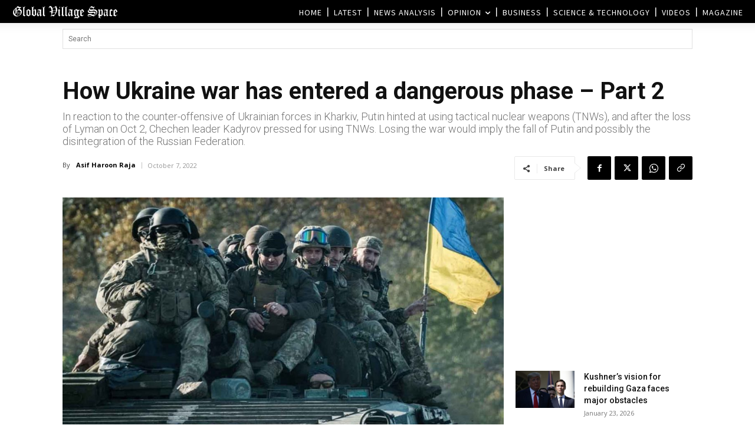

--- FILE ---
content_type: text/html; charset=UTF-8
request_url: https://www.globalvillagespace.com/wp-admin/admin-ajax.php?td_theme_name=Newspaper&v=12.7.3
body_size: 171
content:
{"324480":373}

--- FILE ---
content_type: text/html; charset=utf-8
request_url: https://www.google.com/recaptcha/api2/aframe
body_size: 268
content:
<!DOCTYPE HTML><html><head><meta http-equiv="content-type" content="text/html; charset=UTF-8"></head><body><script nonce="7J2jUWBVAdKK5ZePTiKscA">/** Anti-fraud and anti-abuse applications only. See google.com/recaptcha */ try{var clients={'sodar':'https://pagead2.googlesyndication.com/pagead/sodar?'};window.addEventListener("message",function(a){try{if(a.source===window.parent){var b=JSON.parse(a.data);var c=clients[b['id']];if(c){var d=document.createElement('img');d.src=c+b['params']+'&rc='+(localStorage.getItem("rc::a")?sessionStorage.getItem("rc::b"):"");window.document.body.appendChild(d);sessionStorage.setItem("rc::e",parseInt(sessionStorage.getItem("rc::e")||0)+1);localStorage.setItem("rc::h",'1769183803981');}}}catch(b){}});window.parent.postMessage("_grecaptcha_ready", "*");}catch(b){}</script></body></html>